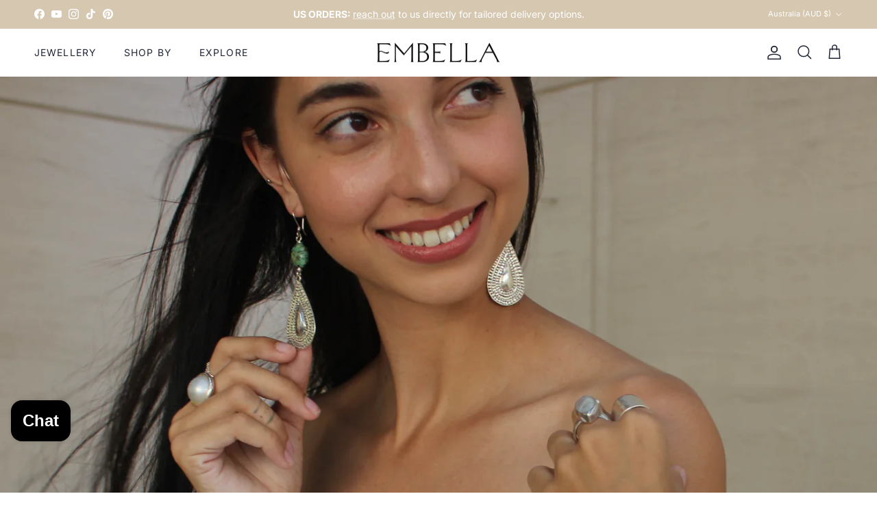

--- FILE ---
content_type: text/html; charset=UTF-8
request_url: https://nulls.solutions/shopify/gift-wrap/app/js/nulls-gift-wrap.js?shop=embella-jewellery.myshopify.com
body_size: 1650
content:
var _0xc84e=["","split","0123456789abcdefghijklmnopqrstuvwxyzABCDEFGHIJKLMNOPQRSTUVWXYZ+/","slice","indexOf","","",".","pow","reduce","reverse","0"];function _0xe91c(d,e,f){var g=_0xc84e[2][_0xc84e[1]](_0xc84e[0]);var h=g[_0xc84e[3]](0,e);var i=g[_0xc84e[3]](0,f);var j=d[_0xc84e[1]](_0xc84e[0])[_0xc84e[10]]()[_0xc84e[9]](function(a,b,c){if(h[_0xc84e[4]](b)!==-1)return a+=h[_0xc84e[4]](b)*(Math[_0xc84e[8]](e,c))},0);var k=_0xc84e[0];while(j>0){k=i[j%f]+k;j=(j-(j%f))/f}return k||_0xc84e[11]}eval(function(E,m,i,l,y,r){r="";for(var h=0,len=E.length;h<len;h++){var s="";while(E[h]!==i[y]){s+=E[h];h++}for(var j=0;j<i.length;j++)s=s.replace(new RegExp(i[j],"g"),j);r+=String.fromCharCode(_0xe91c(s,y,10)-l)}return decodeURIComponent(escape(r))}("[base64]",9,"fcFPiyLGm",44,2,1))

--- FILE ---
content_type: text/plain; charset=utf-8
request_url: https://events.getsitectrl.com/api/v1/events
body_size: 557
content:
{"id":"66fea2db33d000f5","user_id":"66fea2db34a5c092","time":1769435000015,"token":"1769435000.68ddb9e11004d6b87da7ac09b5a2b26a.f0044d2a22d13e1e83a3cb9a9ad1ccd3","geo":{"ip":"18.116.65.71","geopath":"147015:147763:220321:","geoname_id":4509177,"longitude":-83.0061,"latitude":39.9625,"postal_code":"43215","city":"Columbus","region":"Ohio","state_code":"OH","country":"United States","country_code":"US","timezone":"America/New_York"},"ua":{"platform":"Desktop","os":"Mac OS","os_family":"Mac OS X","os_version":"10.15.7","browser":"Other","browser_family":"ClaudeBot","browser_version":"1.0","device":"Spider","device_brand":"Spider","device_model":"Desktop"},"utm":{}}